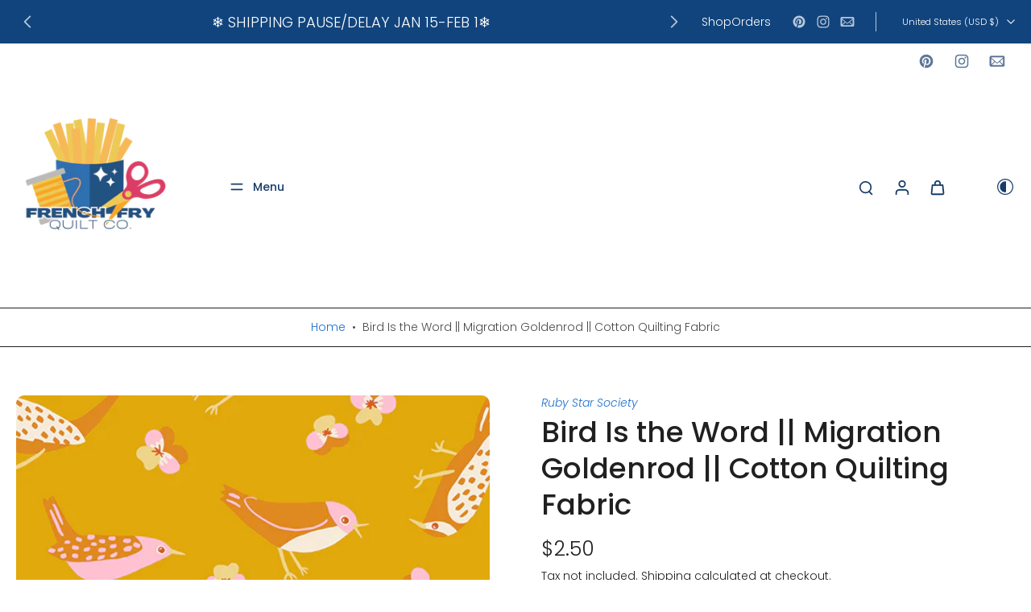

--- FILE ---
content_type: text/javascript; charset=utf-8
request_url: https://frenchfryquiltco.com//products/french-fry-quilt-co-gift-card.js
body_size: 748
content:
{"id":8371222642972,"title":"French Fry Quilt Company Gift Card","handle":"french-fry-quilt-co-gift-card","description":"\u003cp data-mce-fragment=\"1\"\u003eTreat your loved ones to a delicious surprise with a French Fry Quilt Co gift card! Perfect for any occasion, our gift card is better than a basket of fries (well, almost).\u003c\/p\u003e","published_at":"2023-06-23T19:03:59-07:00","created_at":"2023-06-23T19:03:59-07:00","vendor":"French Fry Quilt Company","type":"gift card","tags":["gifts","Holiday Picks","sewing gifts"],"price":1000,"price_min":1000,"price_max":25000,"available":true,"price_varies":true,"compare_at_price":null,"compare_at_price_min":0,"compare_at_price_max":0,"compare_at_price_varies":false,"variants":[{"id":45505542914332,"title":"$10.00","option1":"$10.00","option2":null,"option3":null,"sku":"34295668614332","requires_shipping":false,"taxable":false,"featured_image":null,"available":true,"name":"French Fry Quilt Company Gift Card - $10.00","public_title":"$10.00","options":["$10.00"],"price":1000,"weight":0,"compare_at_price":null,"inventory_management":"shopify","barcode":"FFQC2576","requires_selling_plan":false,"selling_plan_allocations":[]},{"id":50915602366748,"title":"$20.00","option1":"$20.00","option2":null,"option3":null,"sku":"14295668766748","requires_shipping":false,"taxable":false,"featured_image":null,"available":true,"name":"French Fry Quilt Company Gift Card - $20.00","public_title":"$20.00","options":["$20.00"],"price":2000,"weight":0,"compare_at_price":null,"inventory_management":"shopify","barcode":"FFQC2577","requires_selling_plan":false,"selling_plan_allocations":[]},{"id":45505542947100,"title":"$25.00","option1":"$25.00","option2":null,"option3":null,"sku":"84295668847100","requires_shipping":false,"taxable":false,"featured_image":null,"available":true,"name":"French Fry Quilt Company Gift Card - $25.00","public_title":"$25.00","options":["$25.00"],"price":2500,"weight":0,"compare_at_price":null,"inventory_management":"shopify","barcode":"FFQC2578","requires_selling_plan":false,"selling_plan_allocations":[]},{"id":49568634896668,"title":"$30.00","option1":"$30.00","option2":null,"option3":null,"sku":"94295668996668","requires_shipping":false,"taxable":false,"featured_image":null,"available":true,"name":"French Fry Quilt Company Gift Card - $30.00","public_title":"$30.00","options":["$30.00"],"price":3000,"weight":0,"compare_at_price":null,"inventory_management":"shopify","barcode":"FFQC2579","requires_selling_plan":false,"selling_plan_allocations":[]},{"id":45505542979868,"title":"$50.00","option1":"$50.00","option2":null,"option3":null,"sku":"84295669079868","requires_shipping":false,"taxable":false,"featured_image":null,"available":true,"name":"French Fry Quilt Company Gift Card - $50.00","public_title":"$50.00","options":["$50.00"],"price":5000,"weight":0,"compare_at_price":null,"inventory_management":"shopify","barcode":"FFQC2580","requires_selling_plan":false,"selling_plan_allocations":[]},{"id":50828551684380,"title":"$75.00","option1":"$75.00","option2":null,"option3":null,"sku":"24295669184380","requires_shipping":false,"taxable":false,"featured_image":null,"available":true,"name":"French Fry Quilt Company Gift Card - $75.00","public_title":"$75.00","options":["$75.00"],"price":7500,"weight":0,"compare_at_price":null,"inventory_management":"shopify","barcode":"FFQC2581","requires_selling_plan":false,"selling_plan_allocations":[]},{"id":45505543012636,"title":"$100.00","option1":"$100.00","option2":null,"option3":null,"sku":"94295669212636","requires_shipping":false,"taxable":false,"featured_image":null,"available":true,"name":"French Fry Quilt Company Gift Card - $100.00","public_title":"$100.00","options":["$100.00"],"price":10000,"weight":0,"compare_at_price":null,"inventory_management":"shopify","barcode":"FFQC2582","requires_selling_plan":false,"selling_plan_allocations":[]},{"id":50909926818076,"title":"$250.00","option1":"$250.00","option2":null,"option3":null,"sku":"24295669318076","requires_shipping":false,"taxable":false,"featured_image":null,"available":true,"name":"French Fry Quilt Company Gift Card - $250.00","public_title":"$250.00","options":["$250.00"],"price":25000,"weight":0,"compare_at_price":null,"inventory_management":"shopify","barcode":"FFQC2583","requires_selling_plan":false,"selling_plan_allocations":[]}],"images":["\/\/cdn.shopify.com\/s\/files\/1\/0769\/9329\/8716\/files\/rn-image_picker_lib_temp_bbbf1214-e8ae-49f2-bcac-97d9da952716.png?v=1750453948","\/\/cdn.shopify.com\/s\/files\/1\/0769\/9329\/8716\/files\/Logo-FFQCo-1_Blog_Banner__20240804_140529_0000.png?v=1750453948"],"featured_image":"\/\/cdn.shopify.com\/s\/files\/1\/0769\/9329\/8716\/files\/rn-image_picker_lib_temp_bbbf1214-e8ae-49f2-bcac-97d9da952716.png?v=1750453948","options":[{"name":"Denominations","position":1,"values":["$10.00","$20.00","$25.00","$30.00","$50.00","$75.00","$100.00","$250.00"]}],"url":"\/products\/french-fry-quilt-co-gift-card","media":[{"alt":"French Fry Quilt Company Gift Card","id":41256885223708,"position":1,"preview_image":{"aspect_ratio":1.0,"height":1080,"width":1080,"src":"https:\/\/cdn.shopify.com\/s\/files\/1\/0769\/9329\/8716\/files\/rn-image_picker_lib_temp_bbbf1214-e8ae-49f2-bcac-97d9da952716.png?v=1750453948"},"aspect_ratio":1.0,"height":1080,"media_type":"image","src":"https:\/\/cdn.shopify.com\/s\/files\/1\/0769\/9329\/8716\/files\/rn-image_picker_lib_temp_bbbf1214-e8ae-49f2-bcac-97d9da952716.png?v=1750453948","width":1080},{"alt":"French Fry Quilt Company Gift Card","id":39119777497372,"position":2,"preview_image":{"aspect_ratio":1.778,"height":1260,"width":2240,"src":"https:\/\/cdn.shopify.com\/s\/files\/1\/0769\/9329\/8716\/files\/Logo-FFQCo-1_Blog_Banner__20240804_140529_0000.png?v=1750453948"},"aspect_ratio":1.778,"height":1260,"media_type":"image","src":"https:\/\/cdn.shopify.com\/s\/files\/1\/0769\/9329\/8716\/files\/Logo-FFQCo-1_Blog_Banner__20240804_140529_0000.png?v=1750453948","width":2240}],"requires_selling_plan":false,"selling_plan_groups":[]}

--- FILE ---
content_type: application/x-javascript
request_url: https://app.sealsubscriptions.com/shopify/public/status/shop/4a1a01.myshopify.com.js?1769121537
body_size: -287
content:
var sealsubscriptions_settings_updated='1734757187';

--- FILE ---
content_type: text/javascript
request_url: https://frenchfryquiltco.com/cdn/shop/t/42/assets/shipping-policy.js?v=27894532605037183471766012282
body_size: -469
content:
window.Eurus.loadedScript.has("shipping-policy.js")||(window.Eurus.loadedScript.add("shipping-policy.js"),requestAnimationFrame(()=>{document.addEventListener("alpine:init",()=>{Alpine.data("xShippingPolicy",url=>({show:!1,htmlInner:"",loadShipping(){this.show=!0,Alpine.store("xPopup").open=!0,fetch(url).then(response=>response.text()).then(data=>{const text=new DOMParser().parseFromString(data,"text/html");this.htmlInner=text.querySelector(".shopify-policy__container").innerHTML})},shippingFocus(){Alpine.store("xFocusElement").trapFocus("ShippingPolicyPopup","CloseShopping")},shippingRemoveFocus(){const activeElement=document.getElementById("LoadShoppingPolicy");Alpine.store("xFocusElement").removeTrapFocus(activeElement)}}))})}));
//# sourceMappingURL=/cdn/shop/t/42/assets/shipping-policy.js.map?v=27894532605037183471766012282


--- FILE ---
content_type: text/javascript; charset=utf-8
request_url: https://frenchfryquiltco.com//products/french-fry-quilt-co-gift-card.js
body_size: 1080
content:
{"id":8371222642972,"title":"French Fry Quilt Company Gift Card","handle":"french-fry-quilt-co-gift-card","description":"\u003cp data-mce-fragment=\"1\"\u003eTreat your loved ones to a delicious surprise with a French Fry Quilt Co gift card! Perfect for any occasion, our gift card is better than a basket of fries (well, almost).\u003c\/p\u003e","published_at":"2023-06-23T19:03:59-07:00","created_at":"2023-06-23T19:03:59-07:00","vendor":"French Fry Quilt Company","type":"gift card","tags":["gifts","Holiday Picks","sewing gifts"],"price":1000,"price_min":1000,"price_max":25000,"available":true,"price_varies":true,"compare_at_price":null,"compare_at_price_min":0,"compare_at_price_max":0,"compare_at_price_varies":false,"variants":[{"id":45505542914332,"title":"$10.00","option1":"$10.00","option2":null,"option3":null,"sku":"34295668614332","requires_shipping":false,"taxable":false,"featured_image":null,"available":true,"name":"French Fry Quilt Company Gift Card - $10.00","public_title":"$10.00","options":["$10.00"],"price":1000,"weight":0,"compare_at_price":null,"inventory_management":"shopify","barcode":"FFQC2576","requires_selling_plan":false,"selling_plan_allocations":[]},{"id":50915602366748,"title":"$20.00","option1":"$20.00","option2":null,"option3":null,"sku":"14295668766748","requires_shipping":false,"taxable":false,"featured_image":null,"available":true,"name":"French Fry Quilt Company Gift Card - $20.00","public_title":"$20.00","options":["$20.00"],"price":2000,"weight":0,"compare_at_price":null,"inventory_management":"shopify","barcode":"FFQC2577","requires_selling_plan":false,"selling_plan_allocations":[]},{"id":45505542947100,"title":"$25.00","option1":"$25.00","option2":null,"option3":null,"sku":"84295668847100","requires_shipping":false,"taxable":false,"featured_image":null,"available":true,"name":"French Fry Quilt Company Gift Card - $25.00","public_title":"$25.00","options":["$25.00"],"price":2500,"weight":0,"compare_at_price":null,"inventory_management":"shopify","barcode":"FFQC2578","requires_selling_plan":false,"selling_plan_allocations":[]},{"id":49568634896668,"title":"$30.00","option1":"$30.00","option2":null,"option3":null,"sku":"94295668996668","requires_shipping":false,"taxable":false,"featured_image":null,"available":true,"name":"French Fry Quilt Company Gift Card - $30.00","public_title":"$30.00","options":["$30.00"],"price":3000,"weight":0,"compare_at_price":null,"inventory_management":"shopify","barcode":"FFQC2579","requires_selling_plan":false,"selling_plan_allocations":[]},{"id":45505542979868,"title":"$50.00","option1":"$50.00","option2":null,"option3":null,"sku":"84295669079868","requires_shipping":false,"taxable":false,"featured_image":null,"available":true,"name":"French Fry Quilt Company Gift Card - $50.00","public_title":"$50.00","options":["$50.00"],"price":5000,"weight":0,"compare_at_price":null,"inventory_management":"shopify","barcode":"FFQC2580","requires_selling_plan":false,"selling_plan_allocations":[]},{"id":50828551684380,"title":"$75.00","option1":"$75.00","option2":null,"option3":null,"sku":"24295669184380","requires_shipping":false,"taxable":false,"featured_image":null,"available":true,"name":"French Fry Quilt Company Gift Card - $75.00","public_title":"$75.00","options":["$75.00"],"price":7500,"weight":0,"compare_at_price":null,"inventory_management":"shopify","barcode":"FFQC2581","requires_selling_plan":false,"selling_plan_allocations":[]},{"id":45505543012636,"title":"$100.00","option1":"$100.00","option2":null,"option3":null,"sku":"94295669212636","requires_shipping":false,"taxable":false,"featured_image":null,"available":true,"name":"French Fry Quilt Company Gift Card - $100.00","public_title":"$100.00","options":["$100.00"],"price":10000,"weight":0,"compare_at_price":null,"inventory_management":"shopify","barcode":"FFQC2582","requires_selling_plan":false,"selling_plan_allocations":[]},{"id":50909926818076,"title":"$250.00","option1":"$250.00","option2":null,"option3":null,"sku":"24295669318076","requires_shipping":false,"taxable":false,"featured_image":null,"available":true,"name":"French Fry Quilt Company Gift Card - $250.00","public_title":"$250.00","options":["$250.00"],"price":25000,"weight":0,"compare_at_price":null,"inventory_management":"shopify","barcode":"FFQC2583","requires_selling_plan":false,"selling_plan_allocations":[]}],"images":["\/\/cdn.shopify.com\/s\/files\/1\/0769\/9329\/8716\/files\/rn-image_picker_lib_temp_bbbf1214-e8ae-49f2-bcac-97d9da952716.png?v=1750453948","\/\/cdn.shopify.com\/s\/files\/1\/0769\/9329\/8716\/files\/Logo-FFQCo-1_Blog_Banner__20240804_140529_0000.png?v=1750453948"],"featured_image":"\/\/cdn.shopify.com\/s\/files\/1\/0769\/9329\/8716\/files\/rn-image_picker_lib_temp_bbbf1214-e8ae-49f2-bcac-97d9da952716.png?v=1750453948","options":[{"name":"Denominations","position":1,"values":["$10.00","$20.00","$25.00","$30.00","$50.00","$75.00","$100.00","$250.00"]}],"url":"\/products\/french-fry-quilt-co-gift-card","media":[{"alt":"French Fry Quilt Company Gift Card","id":41256885223708,"position":1,"preview_image":{"aspect_ratio":1.0,"height":1080,"width":1080,"src":"https:\/\/cdn.shopify.com\/s\/files\/1\/0769\/9329\/8716\/files\/rn-image_picker_lib_temp_bbbf1214-e8ae-49f2-bcac-97d9da952716.png?v=1750453948"},"aspect_ratio":1.0,"height":1080,"media_type":"image","src":"https:\/\/cdn.shopify.com\/s\/files\/1\/0769\/9329\/8716\/files\/rn-image_picker_lib_temp_bbbf1214-e8ae-49f2-bcac-97d9da952716.png?v=1750453948","width":1080},{"alt":"French Fry Quilt Company Gift Card","id":39119777497372,"position":2,"preview_image":{"aspect_ratio":1.778,"height":1260,"width":2240,"src":"https:\/\/cdn.shopify.com\/s\/files\/1\/0769\/9329\/8716\/files\/Logo-FFQCo-1_Blog_Banner__20240804_140529_0000.png?v=1750453948"},"aspect_ratio":1.778,"height":1260,"media_type":"image","src":"https:\/\/cdn.shopify.com\/s\/files\/1\/0769\/9329\/8716\/files\/Logo-FFQCo-1_Blog_Banner__20240804_140529_0000.png?v=1750453948","width":2240}],"requires_selling_plan":false,"selling_plan_groups":[]}